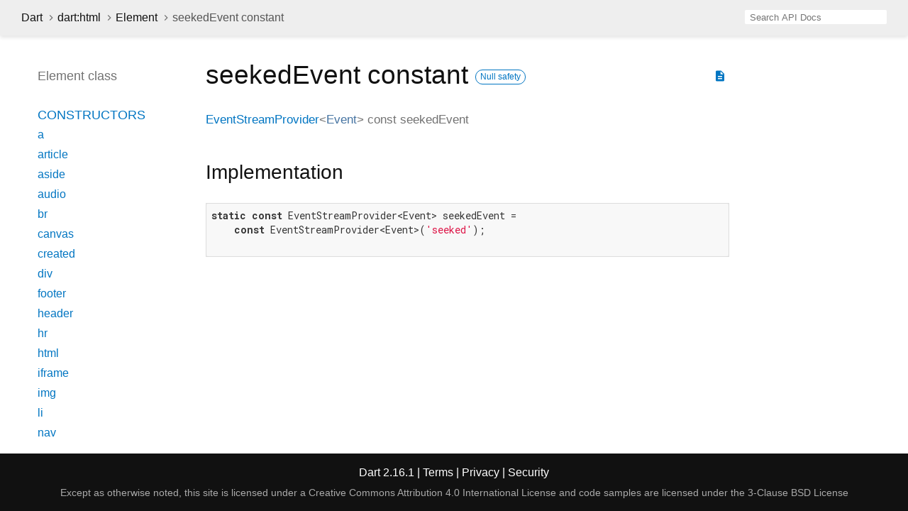

--- FILE ---
content_type: text/html
request_url: https://api.dart.dev/stable/2.16.1/dart-html/Element/seekedEvent-constant.html
body_size: 4578
content:
<!DOCTYPE html>
<html lang="en">
<head>
  <meta charset="utf-8">
  <meta http-equiv="X-UA-Compatible" content="IE=edge">
  <meta name="viewport" content="width=device-width, height=device-height, initial-scale=1, user-scalable=no">
  <meta name="description" content="API docs for the seekedEvent constant from the Element class, for the Dart programming language.">
  <title>seekedEvent constant - Element class - dart:html library - Dart API</title>
  <link rel="canonical" href="https://api.dart.dev/">


  
  <link rel="preconnect" href="https://fonts.gstatic.com">
  <link href="https://fonts.googleapis.com/css2?family=Roboto+Mono:ital,wght@0,300;0,400;0,500;0,700;1,400&amp;display=swap" rel="stylesheet">
  <link href="https://fonts.googleapis.com/icon?family=Material+Icons" rel="stylesheet">
  
  <link rel="stylesheet" href="../../static-assets/github.css?v1">
  <link rel="stylesheet" href="../../static-assets/styles.css?v1">
  <link rel="icon" href="../../static-assets/favicon.png?v1">

  
<!-- Google tag (gtag.js) -->
<script async src="https://www.googletagmanager.com/gtag/js?id=G-VVQ8908SJ5"></script>
<script>
window.dataLayer = window.dataLayer || [];
function gtag(){dataLayer.push(arguments);}
gtag('js', new Date());

gtag('config', 'G-VVQ8908SJ5');
</script>
<link rel="preconnect" href="https://fonts.googleapis.com">
<link rel="preconnect" href="https://fonts.gstatic.com" crossorigin>
<link rel="preload" href="https://fonts.googleapis.com/css2?family=Google+Sans+Text:wght@400&family=Google+Sans:wght@500&display=swap" as="style">
<link rel="stylesheet" href="https://fonts.googleapis.com/css2?family=Google+Sans+Text:wght@400&family=Google+Sans:wght@500&display=swap">
<link rel="stylesheet" href="https://www.gstatic.com/glue/cookienotificationbar/cookienotificationbar.min.css">
</head>


<body data-base-href="../../" data-using-base-href="false">

<div id="overlay-under-drawer"></div>

<header id="title">
  <button id="sidenav-left-toggle" type="button">&nbsp;</button>
  <ol class="breadcrumbs gt-separated dark hidden-xs">
    <li><a href="../../index.html">Dart</a></li>
    <li><a href="../../dart-html/dart-html-library.html">dart:html</a></li>
    <li><a href="../../dart-html/Element-class.html">Element</a></li>
    <li class="self-crumb">seekedEvent constant</li>
  </ol>
  <div class="self-name">seekedEvent</div>
  <form class="search navbar-right" role="search">
    <input type="text" id="search-box" autocomplete="off" disabled class="form-control typeahead" placeholder="Loading search...">
  </form>
</header>

<main>


  <div id="dartdoc-main-content" class="main-content">
      <div>
  <div id="external-links" class="btn-group"><a title="View source code" class="source-link" href="https://github.com/dart-lang/sdk/blob/0180af250ff518cc0fa494a4eb484ce11ec1e62c/sdk/lib/html/dart2js/html_dart2js.dart#L14425"><i class="material-icons">description</i></a></div>
<h1><span class="kind-property">seekedEvent</span> constant 
    <a href="https://dart.dev/null-safety" class="feature feature-null-safety" title="Supports the null safety language feature.">Null safety</a>
</h1></div>

        <section class="multi-line-signature">
          <a href="../../dart-html/EventStreamProvider-class.html">EventStreamProvider</a><span class="signature">&lt;<wbr><span class="type-parameter"><a href="../../dart-html/Event-class.html">Event</a></span>&gt;</span>
          const <span class="name ">seekedEvent</span>
          

        </section>
        

        
<section class="summary source-code" id="source">
  <h2><span>Implementation</span></h2>
  <pre class="language-dart"><code class="language-dart">static const EventStreamProvider&lt;Event&gt; seekedEvent =
    const EventStreamProvider&lt;Event&gt;('seeked');

</code></pre>
</section>


  </div> <!-- /.main-content -->

  <div id="dartdoc-sidebar-left" class="sidebar sidebar-offcanvas-left">
    <header id="header-search-sidebar" class="hidden-l">
  <form class="search-sidebar" role="search">
    <input type="text" id="search-sidebar" autocomplete="off" disabled class="form-control typeahead" placeholder="Loading search...">
  </form>
</header>

<ol class="breadcrumbs gt-separated dark hidden-l" id="sidebar-nav">
  <li><a href="../../index.html">Dart</a></li>
  <li><a href="../../dart-html/dart-html-library.html">dart:html</a></li>
  <li><a href="../../dart-html/Element-class.html">Element</a></li>
  <li class="self-crumb">seekedEvent constant</li>
</ol>


    <h5>Element class</h5>
    <ol>

    <li class="section-title"><a href="../../dart-html/Element-class.html#constructors">Constructors</a></li>
    <li><a href="../../dart-html/Element/Element.a.html">a</a></li>
    <li><a href="../../dart-html/Element/Element.article.html">article</a></li>
    <li><a href="../../dart-html/Element/Element.aside.html">aside</a></li>
    <li><a href="../../dart-html/Element/Element.audio.html">audio</a></li>
    <li><a href="../../dart-html/Element/Element.br.html">br</a></li>
    <li><a href="../../dart-html/Element/Element.canvas.html">canvas</a></li>
    <li><a href="../../dart-html/Element/Element.created.html">created</a></li>
    <li><a href="../../dart-html/Element/Element.div.html">div</a></li>
    <li><a href="../../dart-html/Element/Element.footer.html">footer</a></li>
    <li><a href="../../dart-html/Element/Element.header.html">header</a></li>
    <li><a href="../../dart-html/Element/Element.hr.html">hr</a></li>
    <li><a href="../../dart-html/Element/Element.html.html">html</a></li>
    <li><a href="../../dart-html/Element/Element.iframe.html">iframe</a></li>
    <li><a href="../../dart-html/Element/Element.img.html">img</a></li>
    <li><a href="../../dart-html/Element/Element.li.html">li</a></li>
    <li><a href="../../dart-html/Element/Element.nav.html">nav</a></li>
    <li><a href="../../dart-html/Element/Element.ol.html">ol</a></li>
    <li><a href="../../dart-html/Element/Element.option.html">option</a></li>
    <li><a href="../../dart-html/Element/Element.p.html">p</a></li>
    <li><a href="../../dart-html/Element/Element.pre.html">pre</a></li>
    <li><a href="../../dart-html/Element/Element.section.html">section</a></li>
    <li><a href="../../dart-html/Element/Element.select.html">select</a></li>
    <li><a href="../../dart-html/Element/Element.span.html">span</a></li>
    <li><a href="../../dart-html/Element/Element.svg.html">svg</a></li>
    <li><a href="../../dart-html/Element/Element.table.html">table</a></li>
    <li><a href="../../dart-html/Element/Element.tag.html">tag</a></li>
    <li><a href="../../dart-html/Element/Element.td.html">td</a></li>
    <li><a href="../../dart-html/Element/Element.textarea.html">textarea</a></li>
    <li><a href="../../dart-html/Element/Element.th.html">th</a></li>
    <li><a href="../../dart-html/Element/Element.tr.html">tr</a></li>
    <li><a href="../../dart-html/Element/Element.ul.html">ul</a></li>
    <li><a href="../../dart-html/Element/Element.video.html">video</a></li>


    <li class="section-title">
      <a href="../../dart-html/Element-class.html#instance-properties">Properties</a>
    </li>
    <li><a href="../../dart-html/Element/accessibleNode.html">accessibleNode</a></li>
    <li><a href="../../dart-html/Element/assignedSlot.html">assignedSlot</a></li>
    <li><a href="../../dart-html/Element/attributes.html">attributes</a></li>
    <li class="inherited"><a href="../../dart-html/Node/baseUri.html">baseUri</a></li>
    <li><a href="../../dart-html/Element/borderEdge.html">borderEdge</a></li>
    <li class="inherited"><a href="../../dart-html/Node/childNodes.html">childNodes</a></li>
    <li><a href="../../dart-html/Element/children.html">children</a></li>
    <li><a href="../../dart-html/Element/classes.html">classes</a></li>
    <li><a href="../../dart-html/Element/className.html">className</a></li>
    <li><a href="../../dart-html/Element/client.html">client</a></li>
    <li><a href="../../dart-html/Element/clientHeight.html">clientHeight</a></li>
    <li><a href="../../dart-html/Element/clientLeft.html">clientLeft</a></li>
    <li><a href="../../dart-html/Element/clientTop.html">clientTop</a></li>
    <li><a href="../../dart-html/Element/clientWidth.html">clientWidth</a></li>
    <li><a href="../../dart-html/Element/computedName.html">computedName</a></li>
    <li><a href="../../dart-html/Element/computedRole.html">computedRole</a></li>
    <li><a href="../../dart-html/Element/contentEdge.html">contentEdge</a></li>
    <li><a href="../../dart-html/Element/contentEditable.html">contentEditable</a></li>
    <li><a href="../../dart-html/Element/dataset.html">dataset</a></li>
    <li><a href="../../dart-html/Element/dir.html">dir</a></li>
    <li><a href="../../dart-html/Element/documentOffset.html">documentOffset</a></li>
    <li><a href="../../dart-html/Element/draggable.html">draggable</a></li>
    <li class="inherited"><a href="../../dart-html/Node/firstChild.html">firstChild</a></li>
    <li class="inherited"><a href="../../dart-core/Object/hashCode.html">hashCode</a></li>
    <li><a href="../../dart-html/Element/hidden.html">hidden</a></li>
    <li><a href="../../dart-html/Element/id.html">id</a></li>
    <li><a href="../../dart-html/Element/inert.html">inert</a></li>
    <li><a href="../../dart-html/Element/innerHtml.html">innerHtml</a></li>
    <li><a href="../../dart-html/Element/innerText.html">innerText</a></li>
    <li><a href="../../dart-html/Element/inputMode.html">inputMode</a></li>
    <li class="inherited"><a href="../../dart-html/Node/isConnected.html">isConnected</a></li>
    <li><a href="../../dart-html/Element/isContentEditable.html">isContentEditable</a></li>
    <li><a href="../../dart-html/Element/lang.html">lang</a></li>
    <li class="inherited"><a href="../../dart-html/Node/lastChild.html">lastChild</a></li>
    <li><a href="../../dart-html/Element/localName.html">localName</a></li>
    <li><a href="../../dart-html/Element/marginEdge.html">marginEdge</a></li>
    <li><a href="../../dart-html/Element/namespaceUri.html">namespaceUri</a></li>
    <li><a href="../../dart-html/Element/nextElementSibling.html">nextElementSibling</a></li>
    <li class="inherited"><a href="../../dart-html/Node/nextNode.html">nextNode</a></li>
    <li class="inherited"><a href="../../dart-html/Node/nodeName.html">nodeName</a></li>
    <li class="inherited"><a href="../../dart-html/Node/nodes.html">nodes</a></li>
    <li class="inherited"><a href="../../dart-html/Node/nodeType.html">nodeType</a></li>
    <li class="inherited"><a href="../../dart-html/Node/nodeValue.html">nodeValue</a></li>
    <li><a href="../../dart-html/Element/offset.html">offset</a></li>
    <li><a href="../../dart-html/Element/offsetHeight.html">offsetHeight</a></li>
    <li><a href="../../dart-html/Element/offsetLeft.html">offsetLeft</a></li>
    <li><a href="../../dart-html/Element/offsetParent.html">offsetParent</a></li>
    <li><a href="../../dart-html/Element/offsetTop.html">offsetTop</a></li>
    <li><a href="../../dart-html/Element/offsetWidth.html">offsetWidth</a></li>
    <li><a href="../../dart-html/Element/on.html">on</a></li>
    <li><a href="../../dart-html/Element/onAbort.html">onAbort</a></li>
    <li><a href="../../dart-html/Element/onBeforeCopy.html">onBeforeCopy</a></li>
    <li><a href="../../dart-html/Element/onBeforeCut.html">onBeforeCut</a></li>
    <li><a href="../../dart-html/Element/onBeforePaste.html">onBeforePaste</a></li>
    <li><a href="../../dart-html/Element/onBlur.html">onBlur</a></li>
    <li><a href="../../dart-html/Element/onCanPlay.html">onCanPlay</a></li>
    <li><a href="../../dart-html/Element/onCanPlayThrough.html">onCanPlayThrough</a></li>
    <li><a href="../../dart-html/Element/onChange.html">onChange</a></li>
    <li><a href="../../dart-html/Element/onClick.html">onClick</a></li>
    <li><a href="../../dart-html/Element/onContextMenu.html">onContextMenu</a></li>
    <li><a href="../../dart-html/Element/onCopy.html">onCopy</a></li>
    <li><a href="../../dart-html/Element/onCut.html">onCut</a></li>
    <li><a href="../../dart-html/Element/onDoubleClick.html">onDoubleClick</a></li>
    <li><a href="../../dart-html/Element/onDrag.html">onDrag</a></li>
    <li><a href="../../dart-html/Element/onDragEnd.html">onDragEnd</a></li>
    <li><a href="../../dart-html/Element/onDragEnter.html">onDragEnter</a></li>
    <li><a href="../../dart-html/Element/onDragLeave.html">onDragLeave</a></li>
    <li><a href="../../dart-html/Element/onDragOver.html">onDragOver</a></li>
    <li><a href="../../dart-html/Element/onDragStart.html">onDragStart</a></li>
    <li><a href="../../dart-html/Element/onDrop.html">onDrop</a></li>
    <li><a href="../../dart-html/Element/onDurationChange.html">onDurationChange</a></li>
    <li><a href="../../dart-html/Element/onEmptied.html">onEmptied</a></li>
    <li><a href="../../dart-html/Element/onEnded.html">onEnded</a></li>
    <li><a href="../../dart-html/Element/onError.html">onError</a></li>
    <li><a href="../../dart-html/Element/onFocus.html">onFocus</a></li>
    <li><a href="../../dart-html/Element/onFullscreenChange.html">onFullscreenChange</a></li>
    <li><a href="../../dart-html/Element/onFullscreenError.html">onFullscreenError</a></li>
    <li><a href="../../dart-html/Element/onInput.html">onInput</a></li>
    <li><a href="../../dart-html/Element/onInvalid.html">onInvalid</a></li>
    <li><a href="../../dart-html/Element/onKeyDown.html">onKeyDown</a></li>
    <li><a href="../../dart-html/Element/onKeyPress.html">onKeyPress</a></li>
    <li><a href="../../dart-html/Element/onKeyUp.html">onKeyUp</a></li>
    <li><a href="../../dart-html/Element/onLoad.html">onLoad</a></li>
    <li><a href="../../dart-html/Element/onLoadedData.html">onLoadedData</a></li>
    <li><a href="../../dart-html/Element/onLoadedMetadata.html">onLoadedMetadata</a></li>
    <li><a href="../../dart-html/Element/onMouseDown.html">onMouseDown</a></li>
    <li><a href="../../dart-html/Element/onMouseEnter.html">onMouseEnter</a></li>
    <li><a href="../../dart-html/Element/onMouseLeave.html">onMouseLeave</a></li>
    <li><a href="../../dart-html/Element/onMouseMove.html">onMouseMove</a></li>
    <li><a href="../../dart-html/Element/onMouseOut.html">onMouseOut</a></li>
    <li><a href="../../dart-html/Element/onMouseOver.html">onMouseOver</a></li>
    <li><a href="../../dart-html/Element/onMouseUp.html">onMouseUp</a></li>
    <li><a href="../../dart-html/Element/onMouseWheel.html">onMouseWheel</a></li>
    <li><a href="../../dart-html/Element/onPaste.html">onPaste</a></li>
    <li><a href="../../dart-html/Element/onPause.html">onPause</a></li>
    <li><a href="../../dart-html/Element/onPlay.html">onPlay</a></li>
    <li><a href="../../dart-html/Element/onPlaying.html">onPlaying</a></li>
    <li><a href="../../dart-html/Element/onRateChange.html">onRateChange</a></li>
    <li><a href="../../dart-html/Element/onReset.html">onReset</a></li>
    <li><a href="../../dart-html/Element/onResize.html">onResize</a></li>
    <li><a href="../../dart-html/Element/onScroll.html">onScroll</a></li>
    <li><a href="../../dart-html/Element/onSearch.html">onSearch</a></li>
    <li><a href="../../dart-html/Element/onSeeked.html">onSeeked</a></li>
    <li><a href="../../dart-html/Element/onSeeking.html">onSeeking</a></li>
    <li><a href="../../dart-html/Element/onSelect.html">onSelect</a></li>
    <li><a href="../../dart-html/Element/onSelectStart.html">onSelectStart</a></li>
    <li><a href="../../dart-html/Element/onStalled.html">onStalled</a></li>
    <li><a href="../../dart-html/Element/onSubmit.html">onSubmit</a></li>
    <li><a href="../../dart-html/Element/onSuspend.html">onSuspend</a></li>
    <li><a href="../../dart-html/Element/onTimeUpdate.html">onTimeUpdate</a></li>
    <li><a href="../../dart-html/Element/onTouchCancel.html">onTouchCancel</a></li>
    <li><a href="../../dart-html/Element/onTouchEnd.html">onTouchEnd</a></li>
    <li><a href="../../dart-html/Element/onTouchEnter.html">onTouchEnter</a></li>
    <li><a href="../../dart-html/Element/onTouchLeave.html">onTouchLeave</a></li>
    <li><a href="../../dart-html/Element/onTouchMove.html">onTouchMove</a></li>
    <li><a href="../../dart-html/Element/onTouchStart.html">onTouchStart</a></li>
    <li><a href="../../dart-html/Element/onTransitionEnd.html">onTransitionEnd</a></li>
    <li><a href="../../dart-html/Element/onVolumeChange.html">onVolumeChange</a></li>
    <li><a href="../../dart-html/Element/onWaiting.html">onWaiting</a></li>
    <li><a href="../../dart-html/Element/onWheel.html">onWheel</a></li>
    <li><a href="../../dart-html/Element/outerHtml.html">outerHtml</a></li>
    <li class="inherited"><a href="../../dart-html/Node/ownerDocument.html">ownerDocument</a></li>
    <li><a href="../../dart-html/Element/paddingEdge.html">paddingEdge</a></li>
    <li class="inherited"><a href="../../dart-html/Node/parent.html">parent</a></li>
    <li class="inherited"><a href="../../dart-html/Node/parentNode.html">parentNode</a></li>
    <li><a href="../../dart-html/Element/previousElementSibling.html">previousElementSibling</a></li>
    <li class="inherited"><a href="../../dart-html/Node/previousNode.html">previousNode</a></li>
    <li class="inherited"><a href="../../dart-core/Object/runtimeType.html">runtimeType</a></li>
    <li><a href="../../dart-html/Element/scrollHeight.html">scrollHeight</a></li>
    <li><a href="../../dart-html/Element/scrollLeft.html">scrollLeft</a></li>
    <li><a href="../../dart-html/Element/scrollTop.html">scrollTop</a></li>
    <li><a href="../../dart-html/Element/scrollWidth.html">scrollWidth</a></li>
    <li><a href="../../dart-html/Element/shadowRoot.html">shadowRoot</a></li>
    <li><a href="../../dart-html/Element/slot.html">slot</a></li>
    <li><a href="../../dart-html/Element/spellcheck.html">spellcheck</a></li>
    <li><a href="../../dart-html/Element/style.html">style</a></li>
    <li><a href="../../dart-html/Element/styleMap.html">styleMap</a></li>
    <li><a href="../../dart-html/Element/tabIndex.html">tabIndex</a></li>
    <li><a href="../../dart-html/Element/tagName.html">tagName</a></li>
    <li class="inherited"><a href="../../dart-html/Node/text.html">text</a></li>
    <li><a href="../../dart-html/Element/title.html">title</a></li>
    <li><a href="../../dart-html/Element/translate.html">translate</a></li>

    <li class="section-title"><a href="../../dart-html/Element-class.html#instance-methods">Methods</a></li>
    <li class="inherited"><a href="../../dart-html/EventTarget/addEventListener.html">addEventListener</a></li>
    <li><a href="../../dart-html/Element/after.html">after</a></li>
    <li><a href="../../dart-html/Element/animate.html">animate</a></li>
    <li class="inherited"><a href="../../dart-html/Node/append.html">append</a></li>
    <li><a href="../../dart-html/Element/appendHtml.html">appendHtml</a></li>
    <li><a href="../../dart-html/Element/appendText.html">appendText</a></li>
    <li><a href="../../dart-html/Element/attached.html">attached</a></li>
    <li><a href="../../dart-html/Element/attachShadow.html">attachShadow</a></li>
    <li><a href="../../dart-html/Element/attributeChanged.html">attributeChanged</a></li>
    <li><a href="../../dart-html/Element/before.html">before</a></li>
    <li><a href="../../dart-html/Element/blur.html">blur</a></li>
    <li><a href="../../dart-html/Element/click.html">click</a></li>
    <li class="inherited"><a href="../../dart-html/Node/clone.html">clone</a></li>
    <li><a href="../../dart-html/Element/closest.html">closest</a></li>
    <li class="inherited"><a href="../../dart-html/Node/contains.html">contains</a></li>
    <li><a href="../../dart-html/Element/createFragment.html">createFragment</a></li>
    <li><a href="../../dart-html/Element/createShadowRoot.html">createShadowRoot</a></li>
    <li><a href="../../dart-html/Element/detached.html">detached</a></li>
    <li class="inherited"><a href="../../dart-html/EventTarget/dispatchEvent.html">dispatchEvent</a></li>
    <li><a class="deprecated" href="../../dart-html/Element/enteredView.html">enteredView</a></li>
    <li><a href="../../dart-html/Element/focus.html">focus</a></li>
    <li><a href="../../dart-html/Element/getAnimations.html">getAnimations</a></li>
    <li><a href="../../dart-html/Element/getAttribute.html">getAttribute</a></li>
    <li><a href="../../dart-html/Element/getAttributeNames.html">getAttributeNames</a></li>
    <li><a href="../../dart-html/Element/getAttributeNS.html">getAttributeNS</a></li>
    <li><a href="../../dart-html/Element/getBoundingClientRect.html">getBoundingClientRect</a></li>
    <li><a href="../../dart-html/Element/getClientRects.html">getClientRects</a></li>
    <li><a href="../../dart-html/Element/getComputedStyle.html">getComputedStyle</a></li>
    <li><a href="../../dart-html/Element/getDestinationInsertionPoints.html">getDestinationInsertionPoints</a></li>
    <li><a href="../../dart-html/Element/getElementsByClassName.html">getElementsByClassName</a></li>
    <li><a href="../../dart-html/Element/getNamespacedAttributes.html">getNamespacedAttributes</a></li>
    <li class="inherited"><a href="../../dart-html/Node/getRootNode.html">getRootNode</a></li>
    <li><a href="../../dart-html/Element/hasAttribute.html">hasAttribute</a></li>
    <li><a href="../../dart-html/Element/hasAttributeNS.html">hasAttributeNS</a></li>
    <li class="inherited"><a href="../../dart-html/Node/hasChildNodes.html">hasChildNodes</a></li>
    <li><a href="../../dart-html/Element/hasPointerCapture.html">hasPointerCapture</a></li>
    <li><a href="../../dart-html/Element/insertAdjacentElement.html">insertAdjacentElement</a></li>
    <li><a href="../../dart-html/Element/insertAdjacentHtml.html">insertAdjacentHtml</a></li>
    <li><a href="../../dart-html/Element/insertAdjacentText.html">insertAdjacentText</a></li>
    <li class="inherited"><a href="../../dart-html/Node/insertAllBefore.html">insertAllBefore</a></li>
    <li class="inherited"><a href="../../dart-html/Node/insertBefore.html">insertBefore</a></li>
    <li><a class="deprecated" href="../../dart-html/Element/leftView.html">leftView</a></li>
    <li><a href="../../dart-html/Element/matches.html">matches</a></li>
    <li><a href="../../dart-html/Element/matchesWithAncestors.html">matchesWithAncestors</a></li>
    <li class="inherited"><a href="../../dart-core/Object/noSuchMethod.html">noSuchMethod</a></li>
    <li><a href="../../dart-html/Element/offsetTo.html">offsetTo</a></li>
    <li><a href="../../dart-html/Element/querySelector.html">querySelector</a></li>
    <li><a href="../../dart-html/Element/querySelectorAll.html">querySelectorAll</a></li>
    <li><a href="../../dart-html/Element/releasePointerCapture.html">releasePointerCapture</a></li>
    <li class="inherited"><a href="../../dart-html/Node/remove.html">remove</a></li>
    <li><a href="../../dart-html/Element/removeAttribute.html">removeAttribute</a></li>
    <li><a href="../../dart-html/Element/removeAttributeNS.html">removeAttributeNS</a></li>
    <li class="inherited"><a href="../../dart-html/EventTarget/removeEventListener.html">removeEventListener</a></li>
    <li class="inherited"><a href="../../dart-html/Node/replaceWith.html">replaceWith</a></li>
    <li><a href="../../dart-html/Element/requestFullscreen.html">requestFullscreen</a></li>
    <li><a href="../../dart-html/Element/requestPointerLock.html">requestPointerLock</a></li>
    <li><a href="../../dart-html/Element/scroll.html">scroll</a></li>
    <li><a href="../../dart-html/Element/scrollBy.html">scrollBy</a></li>
    <li><a href="../../dart-html/Element/scrollIntoView.html">scrollIntoView</a></li>
    <li><a href="../../dart-html/Element/scrollTo.html">scrollTo</a></li>
    <li><a href="../../dart-html/Element/setApplyScroll.html">setApplyScroll</a></li>
    <li><a href="../../dart-html/Element/setAttribute.html">setAttribute</a></li>
    <li><a href="../../dart-html/Element/setAttributeNS.html">setAttributeNS</a></li>
    <li><a href="../../dart-html/Element/setDistributeScroll.html">setDistributeScroll</a></li>
    <li><a href="../../dart-html/Element/setInnerHtml.html">setInnerHtml</a></li>
    <li><a href="../../dart-html/Element/setPointerCapture.html">setPointerCapture</a></li>
    <li><a href="../../dart-html/Element/toString.html">toString</a></li>

    <li class="section-title inherited"><a href="../../dart-html/Element-class.html#operators">Operators</a></li>
    <li class="inherited"><a href="../../dart-core/Object/operator_equals.html">operator ==</a></li>



    <li class="section-title"><a href="../../dart-html/Element-class.html#static-methods">Static methods</a></li>
    <li><a href="../../dart-html/Element/isTagSupported.html">isTagSupported</a></li>

    <li class="section-title"><a href="../../dart-html/Element-class.html#constants">Constants</a></li>
    <li><a href="../../dart-html/Element/abortEvent-constant.html">abortEvent</a></li>
    <li><a href="../../dart-html/Element/beforeCopyEvent-constant.html">beforeCopyEvent</a></li>
    <li><a href="../../dart-html/Element/beforeCutEvent-constant.html">beforeCutEvent</a></li>
    <li><a href="../../dart-html/Element/beforePasteEvent-constant.html">beforePasteEvent</a></li>
    <li><a href="../../dart-html/Element/blurEvent-constant.html">blurEvent</a></li>
    <li><a href="../../dart-html/Element/canPlayEvent-constant.html">canPlayEvent</a></li>
    <li><a href="../../dart-html/Element/canPlayThroughEvent-constant.html">canPlayThroughEvent</a></li>
    <li><a href="../../dart-html/Element/changeEvent-constant.html">changeEvent</a></li>
    <li><a href="../../dart-html/Element/clickEvent-constant.html">clickEvent</a></li>
    <li><a href="../../dart-html/Element/contextMenuEvent-constant.html">contextMenuEvent</a></li>
    <li><a href="../../dart-html/Element/copyEvent-constant.html">copyEvent</a></li>
    <li><a href="../../dart-html/Element/cutEvent-constant.html">cutEvent</a></li>
    <li><a href="../../dart-html/Element/doubleClickEvent-constant.html">doubleClickEvent</a></li>
    <li><a href="../../dart-html/Element/dragEndEvent-constant.html">dragEndEvent</a></li>
    <li><a href="../../dart-html/Element/dragEnterEvent-constant.html">dragEnterEvent</a></li>
    <li><a href="../../dart-html/Element/dragEvent-constant.html">dragEvent</a></li>
    <li><a href="../../dart-html/Element/dragLeaveEvent-constant.html">dragLeaveEvent</a></li>
    <li><a href="../../dart-html/Element/dragOverEvent-constant.html">dragOverEvent</a></li>
    <li><a href="../../dart-html/Element/dragStartEvent-constant.html">dragStartEvent</a></li>
    <li><a href="../../dart-html/Element/dropEvent-constant.html">dropEvent</a></li>
    <li><a href="../../dart-html/Element/durationChangeEvent-constant.html">durationChangeEvent</a></li>
    <li><a href="../../dart-html/Element/emptiedEvent-constant.html">emptiedEvent</a></li>
    <li><a href="../../dart-html/Element/endedEvent-constant.html">endedEvent</a></li>
    <li><a href="../../dart-html/Element/errorEvent-constant.html">errorEvent</a></li>
    <li><a href="../../dart-html/Element/focusEvent-constant.html">focusEvent</a></li>
    <li><a href="../../dart-html/Element/fullscreenChangeEvent-constant.html">fullscreenChangeEvent</a></li>
    <li><a href="../../dart-html/Element/fullscreenErrorEvent-constant.html">fullscreenErrorEvent</a></li>
    <li><a href="../../dart-html/Element/inputEvent-constant.html">inputEvent</a></li>
    <li><a href="../../dart-html/Element/invalidEvent-constant.html">invalidEvent</a></li>
    <li><a href="../../dart-html/Element/keyDownEvent-constant.html">keyDownEvent</a></li>
    <li><a href="../../dart-html/Element/keyPressEvent-constant.html">keyPressEvent</a></li>
    <li><a href="../../dart-html/Element/keyUpEvent-constant.html">keyUpEvent</a></li>
    <li><a href="../../dart-html/Element/loadedDataEvent-constant.html">loadedDataEvent</a></li>
    <li><a href="../../dart-html/Element/loadedMetadataEvent-constant.html">loadedMetadataEvent</a></li>
    <li><a href="../../dart-html/Element/loadEvent-constant.html">loadEvent</a></li>
    <li><a href="../../dart-html/Element/mouseDownEvent-constant.html">mouseDownEvent</a></li>
    <li><a href="../../dart-html/Element/mouseEnterEvent-constant.html">mouseEnterEvent</a></li>
    <li><a href="../../dart-html/Element/mouseLeaveEvent-constant.html">mouseLeaveEvent</a></li>
    <li><a href="../../dart-html/Element/mouseMoveEvent-constant.html">mouseMoveEvent</a></li>
    <li><a href="../../dart-html/Element/mouseOutEvent-constant.html">mouseOutEvent</a></li>
    <li><a href="../../dart-html/Element/mouseOverEvent-constant.html">mouseOverEvent</a></li>
    <li><a href="../../dart-html/Element/mouseUpEvent-constant.html">mouseUpEvent</a></li>
    <li><a href="../../dart-html/Element/mouseWheelEvent-constant.html">mouseWheelEvent</a></li>
    <li><a href="../../dart-html/Element/pasteEvent-constant.html">pasteEvent</a></li>
    <li><a href="../../dart-html/Element/pauseEvent-constant.html">pauseEvent</a></li>
    <li><a href="../../dart-html/Element/playEvent-constant.html">playEvent</a></li>
    <li><a href="../../dart-html/Element/playingEvent-constant.html">playingEvent</a></li>
    <li><a href="../../dart-html/Element/rateChangeEvent-constant.html">rateChangeEvent</a></li>
    <li><a href="../../dart-html/Element/resetEvent-constant.html">resetEvent</a></li>
    <li><a href="../../dart-html/Element/resizeEvent-constant.html">resizeEvent</a></li>
    <li><a href="../../dart-html/Element/scrollEvent-constant.html">scrollEvent</a></li>
    <li><a href="../../dart-html/Element/searchEvent-constant.html">searchEvent</a></li>
    <li><a href="../../dart-html/Element/seekedEvent-constant.html">seekedEvent</a></li>
    <li><a href="../../dart-html/Element/seekingEvent-constant.html">seekingEvent</a></li>
    <li><a href="../../dart-html/Element/selectEvent-constant.html">selectEvent</a></li>
    <li><a href="../../dart-html/Element/selectStartEvent-constant.html">selectStartEvent</a></li>
    <li><a href="../../dart-html/Element/stalledEvent-constant.html">stalledEvent</a></li>
    <li><a href="../../dart-html/Element/submitEvent-constant.html">submitEvent</a></li>
    <li><a href="../../dart-html/Element/suspendEvent-constant.html">suspendEvent</a></li>
    <li><a href="../../dart-html/Element/timeUpdateEvent-constant.html">timeUpdateEvent</a></li>
    <li><a href="../../dart-html/Element/touchCancelEvent-constant.html">touchCancelEvent</a></li>
    <li><a href="../../dart-html/Element/touchEndEvent-constant.html">touchEndEvent</a></li>
    <li><a href="../../dart-html/Element/touchEnterEvent-constant.html">touchEnterEvent</a></li>
    <li><a href="../../dart-html/Element/touchLeaveEvent-constant.html">touchLeaveEvent</a></li>
    <li><a href="../../dart-html/Element/touchMoveEvent-constant.html">touchMoveEvent</a></li>
    <li><a href="../../dart-html/Element/touchStartEvent-constant.html">touchStartEvent</a></li>
    <li><a href="../../dart-html/Element/transitionEndEvent-constant.html">transitionEndEvent</a></li>
    <li><a href="../../dart-html/Element/volumeChangeEvent-constant.html">volumeChangeEvent</a></li>
    <li><a href="../../dart-html/Element/waitingEvent-constant.html">waitingEvent</a></li>
    <li><a href="../../dart-html/Element/wheelEvent-constant.html">wheelEvent</a></li>
</ol>

  </div><!--/.sidebar-offcanvas-->

  <div id="dartdoc-sidebar-right" class="sidebar sidebar-offcanvas-right">
  </div><!--/.sidebar-offcanvas-->

</main>

<footer>
  <span class="no-break">
    Dart
      2.16.1
  </span>
  <span class="glue-footer">
    <span class="no-break">
      | <a href="https://dart.dev/terms" title="Terms of use">Terms</a>
    </span>
    <span class="no-break">
      | <a href="https://policies.google.com/privacy" target="_blank" rel="noopener" title="Privacy policy" class="no-automatic-external">Privacy</a>
    </span>
    <span class="no-break">
      | <a href="https://dart.dev/security" title="Security philosophy and practices">Security</a>
    </span>

    <div class="copyright" style="font-size: 0.9em; color: darkgrey; margin-top: 0.5em;">
      Except as otherwise noted, this site is licensed under a
      <a style="color: darkgrey;" href="https://creativecommons.org/licenses/by/4.0/">
        Creative Commons Attribution 4.0 International License</a>
      and code samples are licensed under the
      <a style="color: darkgrey;" href="https://opensource.org/licenses/BSD-3-Clause" class="no-automatic-external">
        3-Clause BSD License</a>
    </div>
  </span>
</footer>



<script src="../../static-assets/highlight.pack.js?v1"></script>
<script src="../../static-assets/script.js?v1"></script>










<button aria-hidden="true" class="glue-footer__link glue-cookie-notification-bar-control">
  Cookies management controls
</button>
<script src="https://www.gstatic.com/glue/cookienotificationbar/cookienotificationbar.min.js" data-glue-cookie-notification-bar-category="2B">
</script>
    </body></html>